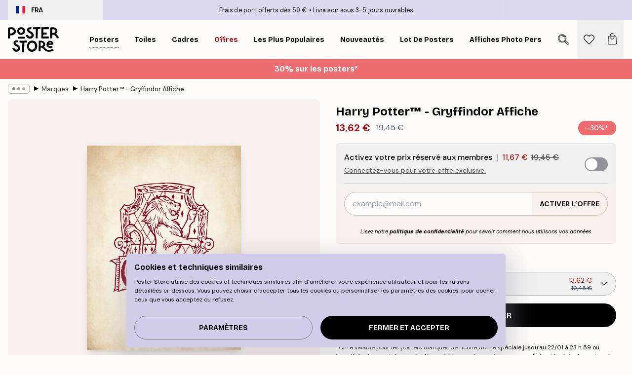

--- FILE ---
content_type: application/javascript; charset=utf-8
request_url: https://posterstore.fr/_next/static/chunks/pages/p/%5B...slug%5D-91f018691f3b68e0.js
body_size: 20916
content:
!function(){try{var e="undefined"!=typeof window?window:"undefined"!=typeof global?global:"undefined"!=typeof self?self:{},t=Error().stack;t&&(e._sentryDebugIds=e._sentryDebugIds||{},e._sentryDebugIds[t]="6cb05560-4c8b-4848-8e1f-d5b27c96622e",e._sentryDebugIdIdentifier="sentry-dbid-6cb05560-4c8b-4848-8e1f-d5b27c96622e")}catch(e){}}(),(self.webpackChunk_N_E=self.webpackChunk_N_E||[]).push([[1822,2816,7708],{6422:function(e,t,s){(window.__NEXT_P=window.__NEXT_P||[]).push(["/p/[...slug]",function(){return s(7441)}])},1181:function(e,t){"use strict";t.Z={src:"/_next/static/media/product-type-canvas.bae4a0af.jpg",height:100,width:141,blurDataURL:"[data-uri]",blurWidth:8,blurHeight:6}},9489:function(e,t){"use strict";t.Z={src:"/_next/static/media/product-type-poster.78ca675d.jpg",height:100,width:141,blurDataURL:"[data-uri]",blurWidth:8,blurHeight:6}},4342:function(e,t){"use strict";t.Z={src:"/_next/static/media/info.5280508a.svg",height:500,width:500,blurWidth:0,blurHeight:0}},6040:function(e,t){"use strict";t.Z={src:"/_next/static/media/play.64f8cf1a.svg",height:500,width:500,blurWidth:0,blurHeight:0}},3743:function(e,t,s){"use strict";s.d(t,{z:function(){return r}});var i=s(2322),l=s(5632),n=s(5847),a=s.n(n);let r=()=>{let{locale:e}=(0,l.useRouter)();if(!new URLSearchParams(window.location.search).get("lipscore_token"))return;let t=A(e);return(0,i.jsx)(i.Fragment,{children:(0,i.jsx)(a(),{id:"lipscore-init",strategy:"afterInteractive",dangerouslySetInnerHTML:{__html:'\n                window.lipscoreInit = function() {\n                    if (window.lipscore) {\n                        lipscore.init({\n                            apiKey: "'.concat("5ebb7839647d8281c0e488ba","\"\n                        });\n                    }\n                };\n                (function() {\n                    var scr = document.createElement('script'); scr.async = 1;\n                    scr.src = \"//static.lipscore.com/assets/").concat(t,"/lipscore-v1.js\";\n                    scr.onload = window.lipscoreInit;\n                    document.getElementsByTagName('head')[0].appendChild(scr);\n                    var link = document.createElement('link');\n                    link.rel = 'stylesheet';\n                    link.href = '//static.lipscore.com/assets/lipscore-v1.css';\n                    document.getElementsByTagName('head')[0].appendChild(link);\n                })();\n              ")}})})},A=e=>{var t;return e&&null!==(t=({ae:"en",at:"de",au:"en",be:"nl",ca:"en",ch:"de",cs:"cz",da:"dk",de:"de","de-be":"de","de-ch":"de",el:"en",en:"en",es:"es","es-us":"es",eu:"en",fi:"fi",fr:"fr","fr-be":"fr","fr-ca":"fr","fr-ch":"fr",hu:"en",ie:"en",it:"it","it-ch":"it",ja:"ja",ko:"en",nl:"nl","nl-be":"nl",no:"no",nz:"en",pl:"pl",pt:"br",ro:"en",sk:"sk",sv:"se",us:"en"})[e])&&void 0!==t?t:"en"}},6234:function(e,t,s){"use strict";s.d(t,{V:function(){return c}});var i=s(2322),l=s(4149),n=s(7732),a=s(9154),r=s(5898),A=s(1591),o=s(3902);let c=e=>{let{products:t,type:s="image",paddingBottom:c=132,objectFit:d="cover",sliderProps:u,relevant:m,shadow:h,styles:g}=e,x=(0,l.M)("product-image-slider");return(0,i.jsx)(a.w,{sliderProps:u,relevant:m,type:s,styles:{...null==g?void 0:g.slider},children:t.map((e,t)=>(0,i.jsx)(r.P,{className:null==g?void 0:g.slide,children:(0,i.jsx)(A.G,{className:null==g?void 0:g.productContainer,id:"".concat(x,"-").concat(t),hasTitle:!1,hasPrice:!1,setsize:-1,posinset:-1,title:e.title,url:"gallery-wall"===s?"/g/p/".concat(e.URL):e.URL.startsWith("/p/")?e.URL:"/p/".concat(e.URL),children:(0,i.jsx)("div",{className:(0,n.tw)("group relative h-0 w-full",h&&"shadow-product-fill"),style:{paddingBottom:"".concat(c,"%")||0},children:(0,i.jsx)(o.N,{src:e.images[0].URL,alt:e.images[0].alt||e.title||"",fill:!0,sizes:"100%",className:"object-center object-".concat(d," max-h-full"),"aria-hidden":"true",isCombinationImage:!0})})})},e.articleNumber))})}},3374:function(e,t,s){"use strict";s.d(t,{h:function(){return a}});var i=s(2322),l=s(8629),n=s(7732);let a=e=>{let{children:t,legend:s,innerRef:a,hideLegend:r=!1,styles:A,...o}=e;return(0,l.H)(s)&&s.length>30&&console.warn("Best practices suggest a shorter legend string length. The cap is currently set to 30 characters."),(0,i.jsxs)("fieldset",{ref:a,...o,className:null==A?void 0:A.fieldset,children:[(0,i.jsx)("legend",{className:(0,n.tw)("max-w-max",r?"visually-hidden":(null==A?void 0:A.legend)||"text-sm"),children:s}),t]})}},3985:function(e,t,s){"use strict";s.d(t,{C:function(){return u}});var i=s(2322),l=s(6577),n=s.n(l),a=s(4149),r=s(7732),A=s(2251),o=s(1534),c=s(2801),d=s(8423);function u(e){var t,s;let{checked:l,borderColor:u="black",bgColor:m="#000",innerRef:h,name:g,id:x,label:p,hint:f,errors:v,rules:b,required:w=!1,disabled:y=!1,__methods__:j={},styles:E,...B}=e,C=(0,c.P)(),{__register__:N,__watch__:I,__rules__:Q}=j,z=(0,a.M)("input-checkbox");x=x||z,!w&&Array.isArray(v)&&(null==v?void 0:v.length)&&console.warn('To display "errors" in <SCInputCheckbox />, please set "required" to true.');let D=I&&I(g),k=!!(v&&v.filter(Boolean).length||Q&&Q[g]),O=!!f;return(0,i.jsx)(o.oq,{id:x,disabled:y,inputSlot:(0,i.jsxs)("div",{className:"flex items-center max-w-full",children:[(0,i.jsxs)("div",{className:(0,r.tw)("relative flex flex-center border shrink-0 grow-0 w-5 h-5",null==E?void 0:E.checkbox),style:{borderColor:D||l?m:u,backgroundColor:D||l?m:void 0},children:[(0,i.jsx)("input",{ref:h,id:x,name:g,type:"checkbox","aria-describedby":k?"".concat(x,"-error"):O&&"".concat(x,"-hint")||void 0,checked:null!==(s=null!=D?D:l)&&void 0!==s?s:void 0,...N&&N(g,w&&{required:!y&&{value:w,message:C["input.required"]}}),...B,className:"absolute w-full h-full appearance-none cursor-pointer"}),(0,i.jsx)("div",{className:(0,r.tw)("pointer-events-none pt-[0.15rem]",D||l?"#fff"===(0,A.c)(m,"#000")&&"invert":"hidden"),children:(0,i.jsx)(n(),{src:d.Z,alt:"Check icon","aria-hidden":"true",height:12,width:12})})]}),(0,i.jsx)("label",{htmlFor:x,className:null==E?void 0:E.label,children:p})]}),infoSlot:w&&k?(0,i.jsx)(o.xe,{id:"".concat(x,"-error"),message:v||Q&&(null===(t=Q[g])||void 0===t?void 0:t.message),className:null==E?void 0:E.error}):O&&(0,i.jsx)(o.b8,{id:"".concat(x,"-hint"),message:f,className:null==E?void 0:E.hint}),styles:{container:null==E?void 0:E.container,label:"hidden",inputSlot:null==E?void 0:E.inputSlot,infoSlot:null==E?void 0:E.infoSlot}})}},5201:function(e,t,s){"use strict";s.d(t,{b:function(){return h}});var i=s(2322),l=s(6577),n=s.n(l),a=s(4149),r=s(7732),A=s(3664),o=s(7153),c=s(8423),d=s(1384),u={src:"/_next/static/media/lock.4fc4720b.svg",height:500,width:500,blurWidth:0,blurHeight:0};let m="transition-transform duration-300 relative flex-1 h-full flex flex-center",h=e=>{let{active:t,onChange:s,id:l,icons:h=!0,iconsColor:g="white",toggleColors:x,disabled:p,thumbColor:f="#fff",lockColor:v="black",onClick:b,...w}=e,{isRTL:y}=(0,o.a)(),j=(0,a.M)("toggle");l=l||j;let E={className:(0,r.tw)("relative box-content flex h-6 items-center justify-between rounded-full border-2 transition-colors",p&&"opacity-50 grayscale",w.className),style:{minWidth:"2.7rem",background:t?x[0]:x[1],borderColor:t?x[0]:x[1]}};return(0,i.jsxs)(A.f,{condition:!!(b||s),ifTrue:e=>(0,i.jsx)("button",{type:"button",role:"switch","aria-checked":t,"aria-describedby":"".concat(l,"-label"),"aria-disabled":p||void 0,onClick:e=>{null==b||b(e),null==s||s(!t)},disabled:p,...w,...E,children:e}),ifFalse:e=>(0,i.jsx)("div",{"aria-checked":t,"aria-describedby":"".concat(l,"-label"),"aria-disabled":p||void 0,...E,children:e}),children:[h&&(0,i.jsx)("div",{className:m,style:{transform:t?"scale(.6)":"scale(.0)"},children:(0,i.jsx)(n(),{src:c.Z,alt:"Check icon","aria-hidden":"true",className:(0,r.tw)("absolute h-full w-full object-contain",(0,r.tw)("white"===g&&"invert"))})}),(0,i.jsx)("div",{className:"flex-center absolute z-10 flex h-6 w-6 rounded-full transition-all duration-300",style:{left:(0,r.tw)(!y&&t&&"calc(100% - 1.5rem)",!y&&!t&&"calc(0% - 0rem)"),right:(0,r.tw)(y&&t&&"calc(100% - 1.5rem)",y&&!t&&"calc(0% - 0rem)"),background:f},children:p&&(0,i.jsx)(n(),{src:u,alt:"Toggle is locked.",height:12,width:12,className:(0,r.tw)("white"===v&&"invert")})}),(0,i.jsx)("span",{id:"".concat(l,"-label"),className:"visually-hidden",children:t?"Toggle is currently on":"Toggle is currently off"}),h&&(0,i.jsx)("div",{className:m,style:{transform:t?"scale(0)":"scale(.6)"},children:(0,i.jsx)(n(),{src:d.Z,alt:"Cross icon","aria-hidden":"true",className:(0,r.tw)("absolute h-full w-full object-contain",(0,r.tw)("white"===g&&"invert"))})})]})}},3770:function(e,t,s){"use strict";s.d(t,{E:function(){return d}});var i=s(2322),l=s(2784),n=s(7853),a=s(7732),r=s(6577),A=s.n(r),o=s(6040);let c=e=>{let{color:t="white",size:s=80,className:l,...n}=e;return(0,i.jsx)("button",{...n,className:(0,a.tw)("absolute flex flex-center bg-opacity-0 border-none z-10 m-auto w-max h-max",l),children:(0,i.jsx)("div",{className:(0,a.tw)("rounded-full bg-blur transition duration-300 ease-out relative overflow-hidden shadow-lg","white"===t?"bg-white/50 hover:bg-white/75":"bg-black/50 hover:bg-black/75"),style:{height:"".concat(s,"px"),width:"".concat(s,"px")},children:(0,i.jsx)("div",{className:(0,a.tw)("absolute flex w-full h-full flex-center","black"===t&&"invert"),style:{transform:"scale(.4)"},children:(0,i.jsx)(A(),{src:o.Z,alt:"Play",className:(0,a.tw)("object-contain","white"===t?"opacity-75":"opacity-100")})})})})},d=e=>{let{children:t,URL:s,title:r,shouldLoadImmediately:A,loading:o,autoPlay:d,allowFullscreen:u,playButtonProps:m,rootRef:h,innerRef:g,styles:x,...p}=e,f=(0,l.useRef)(null);f=g||f;let[v,b]=(0,l.useState)(A),{isIntersecting:w}=(0,n.U)(null==f?void 0:f.current,{root:null==h?void 0:h.current,rootMargin:"-1%"});return(0,l.useEffect)(()=>{!w&&(null==h?void 0:h.current)&&b(!1)},[h,w]),(0,i.jsx)("div",{ref:f,className:null==x?void 0:x.container,children:v?(0,i.jsx)("iframe",{className:(0,a.tw)("w-full h-full",null==x?void 0:x.iframe),src:s,title:r,loading:o,allow:(0,a.tw)(d&&"autoplay;",u&&"fullscreen"),...p}):(0,i.jsxs)(i.Fragment,{children:[t,(0,i.jsx)(c,{...m,onClick:e=>{var t;b(!0),null==m||null===(t=m.onClick)||void 0===t||t.call(m,e)}})]})})}},2754:function(e,t,s){"use strict";s.d(t,{e:function(){return l},u:function(){return i}});let i=(e,t)=>null==e?void 0:e.find(e=>e.optionItemIDs.every(e=>t.includes(Number(e)))),l=(e,t,s)=>{if(!e||!t)return[];let i=t[0];if(s){let e=t.find(e=>e.id===Number(s));e&&(i=e)}let l=i.optionItemIDs;return e.map(e=>{let t=e.items.find(e=>l.includes(e.id));return null==t?void 0:t.id})}},8476:function(e,t,s){"use strict";s.d(t,{k:function(){return i}});let i=e=>null==e?void 0:e.replace(/^\w/,e=>e.toUpperCase())},4367:function(e,t,s){"use strict";s.d(t,{K:function(){return i}});let i=e=>e.replace(/["]/g,"")},4275:function(e,t,s){"use strict";s.d(t,{Gm:function(){return a},L3:function(){return n},Pw:function(){return l}});var i=s(1714);let l=async e=>await (0,i.R1)("/api/product/frames/",e),n=async e=>await (0,i.R1)("/api/product/bundle-frames/",e),a=async(e,t)=>await (0,i.sg)("/api/product/watch/?locale=".concat(e),t)},9958:function(e,t,s){"use strict";s.r(t),s.d(t,{Newsletter:function(){return g}});var i=s(2322),l=s(2784),n=s(9097),a=s.n(n),r=s(7732),A=s(4752),o=s(2215),c=s(2397),d=s(2801),u=s(7153),m=s(3425),h=s(719);let g=e=>{let{title:t,description:s,hideText:n,compact:g,cancelButton:x,buttonCancelText:p,buttonSendText:f,onSubmit:v,onCancel:b}=e,{phrases:w,resourceURLs:y}=(0,m.Y)(),j=(0,d.P)(),{discountCodeBadge:E}=(0,u.a)(),{activateDiscountCampaign:B}=(0,h.J)(),[C,N]=(0,l.useState)(!1),[I,Q]=(0,l.useState)(!1),z=w["footer.newsletter-consent"],D=s||(0,i.jsxs)(i.Fragment,{children:[(0,i.jsxs)("span",{children:[w["promotion.newsletter-deal"]," "]}),(0,i.jsx)("span",{children:w["promotion.newsletter-sign-up"]})]});return(0,i.jsxs)(i.Fragment,{children:[!n&&(0,i.jsxs)(i.Fragment,{children:[(0,i.jsx)("h1",{className:"h1 text-center leading-none",children:E?j["common.login-or-register"]:t}),(0,i.jsx)("p",{id:"newsletter-label",className:(0,r.tw)("mt-8 text-center",I&&"text-confirm"),children:I?(0,A.T)(w["cart.discount-applied"],(null==E?void 0:E.discountCode)||""):(null==E?void 0:E.text)||D})]}),(0,i.jsx)("div",{className:(0,r.tw)(!g&&"mx-auto mt-8 flex max-w-md flex-col"),children:(0,i.jsx)(c.z,{"aria-labelledby":"newsletter-label","aria-describedby":"newsletter-description",muteToasts:!!E,cancelButton:x,buttonCancelText:p,buttonSendText:f,onSubmit:()=>{E&&(B(E.discountCode),Q(!0)),N(!1),v&&v()},onCancel:()=>{b&&b()},compact:g,onKeyDown:()=>N(!0),newsletterConsentText:z,source:"header",template:(null==E?void 0:E.emailTemplateSystemCode)||void 0})}),(0,i.jsx)("small",{hidden:!C,className:"mx-auto mt-3 block max-w-md text-center text-gray-600",children:z}),(0,i.jsx)("small",{id:"newsletter-description",className:(0,r.tw)("block w-full text-center italic",!g&&"mt-3"),children:(0,o.K)(w["footer.newsletter-legal"],(0,i.jsx)(a(),{href:"/".concat(y["info.privacy-policy"]),prefetch:!1,className:"font-bold hover:underline",target:"_blank",children:w["common.privacy-policy"]}))})]})}},8084:function(e,t,s){"use strict";s.d(t,{O:function(){return v}});var i=s(2322),l=s(4869),n=s(2784),a=s(9097),r=s.n(a),A=s(5632),o=s(4053),c=s(2740),d=s(7794),u=s(9142),m=s(6953),h=s(7732),g=s(7153);let x=e=>{let{items:t,count:s=2,innerRef:l,styles:a,...x}=e,{asPath:f}=(0,A.useRouter)(),{breadcrumbs:v,isRTL:b}=(0,g.a)();t=t||v;let{width:w}=(0,o.E)(),y=(0,n.useRef)(null);y=l||y;let j=(0,n.useRef)(null),E=(0,n.useRef)(null),B=(0,n.useRef)(null),C=(0,c.l)(),[N,I]=(0,n.useState)(!1),[Q,z]=(0,n.useState)(!1),[D,k]=(0,n.useState)(),[O,P]=(0,n.useState)(0),S=((null==t?void 0:t.length)||0)>s,T=(0,d.K)(()=>z(!1),null);return((0,u.m)(y),(0,n.useEffect)(()=>{if(!S||(Q&&!N&&I(!0),!y.current||!j.current||!E.current||!B.current))return;(0,m.A)({element:y.current,scrollTo:"left",duration:300,position:0});let e=j.current.getBoundingClientRect()[b?"right":"left"],t=E.current.getBoundingClientRect()[b?"right":"left"],s=B.current.offsetWidth;k(Q?void 0:j.current.getBoundingClientRect()[b?"left":"right"]-t),P(Q?s*(b?1:-1):e-t)},[S,N,Q,f,s,b,w]),t)?(0,i.jsxs)("nav",{id:"breadcrumbs",ref:y,className:(0,h.tw)("flex items-center w-full overflow-x-auto hide-scrollbar mask-x-scroll",null==a?void 0:a.container,1===t.length&&"opacity-0 pointer-events-none"),onMouseOverCapture:()=>T(null),onMouseOutCapture:()=>{S&&T(300)},onBlurCapture:()=>C&&S&&z(!1),onFocusCapture:()=>C&&S&&z(!0),onScroll:()=>{if(!S||!y.current||!B.current)return;let e=y.current.scrollLeft*(b?-1:1),t=null;B.current.style.transform="translate3d(-".concat(e/2,"px, 0px, 0px)"),e<=0&&(t=1),e>=32&&(t=0),null===t&&(t=1-1*e/32),B.current.style.filter="opacity(".concat(t,")")},"aria-label":"Breadcrumb","data-ph":"breadcrumbs",...x,children:[S&&(0,i.jsxs)("div",{ref:B,className:(0,h.tw)("sticky start-0 z-10 flex items-center transition-opacity duration-150 shrink-0",Q?"opacity-0 pointer-events-none":"opacity-100 delay-150"),children:[(0,i.jsx)("div",{role:"presentation",className:(0,h.tw)("flex flex-center",null==a?void 0:a.ellipsis),onMouseEnter:()=>{z(!0),T(null)},onClick:()=>z(!0),children:[void 0,void 0,void 0].map((e,t)=>(0,i.jsx)("div",{className:(0,h.tw)("rounded-full",null==a?void 0:a.dot),style:{height:6,width:6,opacity:"calc(0.5 - ".concat(t," * 0.1)")}},t))}),(0,i.jsx)(p,{})]}),(0,i.jsx)("ol",{ref:j,className:(0,h.tw)("flex flex-nowrap",null==a?void 0:a.list,N&&"transition-transform duration-300"),style:{transform:S?"translate3d(".concat(O,"px, 0px, 0px)"):void 0,width:D},children:null==t?void 0:t.map((e,l)=>{let n=l===t.length-1,A=l===t.length-s,o=l>=t.length-s;return(0,i.jsxs)("li",{ref:S&&A?E:void 0,className:(0,h.tw)("flex flex-nowrap mx-1 transition-opacity group duration-300","ltr:first:-ml-3 rtl:first:-mr-3",o||Q?"opacity-100":"opacity-0 pointer-events-none"),children:[(0,i.jsx)(r(),{href:"/".concat(e.URL),passHref:!0,prefetch:!1,className:(0,h.tw)("flex items-center me-2 group-last:me-0 whitespace-nowrap hover:underline truncate",n&&"font-medium pe-3",null==a?void 0:a.item),"aria-current":n?"page":void 0,tabIndex:1===t.length?-1:0,onClick:e=>{var t,s;(null===(s=j.current)||void 0===s?void 0:null===(t=s.getAnimations)||void 0===t?void 0:t.call(s).length)&&e.preventDefault()},style:{maxWidth:"15rem"},children:e.title}),!n&&(0,i.jsx)(p,{})]},l)})})]}):null},p=()=>(0,i.jsx)("div",{role:"separator","aria-orientation":"vertical",className:"relative font-bold -top-px text-md start-px rtl-mirror",children:"▸"}),f={container:"px-4 py-2",ellipsis:"h-5 px-2 rounded-md me-2 border border-brand-500",dot:"bg-black me-1 last:me-0",list:"ps-1 ms-2",item:"text-black/80 text-xs button-tertiary-active duration-300 transition-colors"},v=e=>{let{styles:t,...s}=e,n=(0,l.T)(f,t);return(0,i.jsx)(x,{styles:n,...s})}},8490:function(e,t,s){"use strict";s.d(t,{p:function(){return r}});var i=s(2322),l=s(4869),n=s(3374);let a={fieldset:"mt-4 flex flex-col pt-2 pb-4 px-4 border border-brand-500",legend:"px-2 -mx-2 text-sm"},r=e=>{let{styles:t,...s}=e,r=(0,l.T)(a,t);return(0,i.jsx)(n.h,{styles:r,...s})}},2383:function(e,t,s){"use strict";s.d(t,{o2:function(){return A}});var i=s(2322),l=s(4869),n=s(3985);let a={checkbox:"rounded-sm",label:"ps-3 text-sm",error:"text-urgent text-sm ms-8 not-italic",hint:"ms-8 text-sm text-brand-900",infoSlot:"min-h-[1.5rem] justify-start italic"},r={bgColor:"#308887",borderColor:"black"},A=e=>{let{styles:t,...s}=e,A=(0,l.T)(a,t);return(0,i.jsx)(n.C,{...r,styles:A,...s})}},5756:function(e,t,s){"use strict";s.d(t,{H:function(){return h}});var i=s(2322),l=s(2604),n=s(598),a=s(4869),r=s(2784),A=s(4149),o=s(7732);let c=e=>{let{name:t,label:s,active:l,onChange:n,controls:a,id:c,showSeparators:d=!0,separator:u="|",styles:m}=e,h=(0,A.M)("switcher");c=c||h;let g=(0,r.useRef)(null),x=(e,t)=>{var s;let i=null===(s=g.current)||void 0===s?void 0:s.querySelectorAll("#".concat(c," button"));if(i)switch(e.key){case"ArrowLeft":i[t-1<0?i.length-1:t-1].focus();break;case"ArrowRight":i[t+1>=i.length?0:t+1].focus()}};return(0,i.jsx)("div",{ref:g,role:"radiogroup",className:null==m?void 0:m.container,"aria-label":s,children:a.map((e,s)=>{let A=l===s||l===e;return(0,i.jsxs)(r.Fragment,{children:[(0,i.jsx)("button",{type:"button",className:(0,o.tw)(null==m?void 0:m.button,A&&(null==m?void 0:m.active)),name:t,role:"radio","aria-checked":A,value:e,onClick:()=>n(s,e),onKeyUp:e=>x(e,s),children:e}),d&&s<a.length-1&&(0,i.jsx)("span",{role:"separator","aria-orientation":"vertical",className:null==m?void 0:m.separator,children:" ".concat(u," ")})]},s)})})},d={button:"duration-300 transition-colors button-tertiary-active",active:"font-bold",separator:"mx-0.5"},u=e=>{let{styles:t,...s}=e,l=(0,a.T)(d,t);return(0,i.jsx)(c,{styles:l,...s})};var m=s(3425);let h=e=>{let{systemCode:t,styles:s,onOpenChange:a}=e,{phrases:r}=(0,m.Y)(),{measurementSystem:A,setMeasurementSystem:o,supportInches:c}=(0,l._c)();return(0,i.jsx)(i.Fragment,{children:["poster","frame","passepartout","posterHanger","bundle","personalPoster","personalPhoto","galleryWall","selectionPoster","canvas","any"].includes(t)&&c&&(0,i.jsx)(u,{name:"measurement-system",label:r["page-product.measurement-system"],controls:["Cm","In"],active:A,onChange:(e,t)=>{a&&a(!0),localStorage.setItem(n.Y.measurementSystem,t),o(t)},styles:s})})}},2816:function(e,t,s){"use strict";s.r(t),s.d(t,{ProductAccessory:function(){return h}});var i=s(2322),l=s(5237),n=s.n(l),a=s(6577),r=s.n(a),A=s(2383),o=s(1758),c=s(7732),d=s(9251),u=s(4342);let m=n()(()=>s.e(3451).then(s.bind(s,3451)).then(e=>e.Tooltip),{loadableGenerated:{webpack:()=>[3451]}}),h=e=>{let{id:t,product:s,checked:l,onChange:n,tooltipText:a,icon:h,iconSize:g=15}=e,x=(0,o.a)(375);return(0,i.jsx)(A.o2,{checked:l,name:s.title,onChange:n,styles:{infoSlot:"hidden",container:"mb-4 last:mb-0"},label:(0,i.jsxs)("div",{className:"flex items-center",children:[h&&(0,i.jsx)("div",{className:"flex-center me-3 flex",children:(0,i.jsx)(r(),{src:h,width:g,height:g,alt:"Input checkbox icon","aria-hidden":"true"})}),(0,i.jsx)("span",{className:"me-2 cursor-pointer font-body",children:s.title}),"(+",(0,i.jsx)(d.z,{id:void 0,price:s.price,campaignPrice:s.campaignPrice,categoryIDs:"accessory-framing-service"===t?[279]:s.categoryIDs,showOnlyPrice:!0,styles:{container:"text-sm"}}),")",a&&(0,i.jsx)(m,{text:a,position:"top",translate:(0,c.tw)(!x&&"-25%"),click:!0,hover:!0,children:(0,i.jsx)(r(),{src:u.Z,alt:"Info icon",height:15,width:15,"aria-hidden":"true",className:"ms-2"})})]})},s.combinationID)}},9377:function(e,t,s){"use strict";s.d(t,{p:function(){return c}});var i=s(2322),l=s(5632),n=s(2703),a=s(4752),r=s(3237),A=s(7153),o=s(3425);let c=e=>{let{isGiftCard:t,isCanvas:s}=e,{phrases:c}=(0,o.Y)(),{freeShippingLimit:d,formatCurrency:u}=(0,A.a)(),{locale:m}=(0,l.useRouter)(),h=(0,r.hE)(m),g=(0,n.D)(h,r.Pq);return(0,i.jsxs)("div",{className:"flex flex-col flex-1 col-span-8 text-xs text-center flex-center",children:[(0,i.jsxs)("span",{className:"text-xs font-bold text-center text-confirm",children:[t&&c["page-product.instant-delivery"],s&&(0,i.jsx)(i.Fragment,{children:(0,a.T)(c["common.delivery-time"],(null==g?void 0:g.deliveryTimeCanvas)||"")}),!t&&!s&&(0,i.jsx)(i.Fragment,{children:(0,a.T)(c["common.delivery-time"],(null==g?void 0:g.deliveryTime)||"")})]}),!t&&(0,a.T)(c["taglines.free-shipping-desc"],u(d))]})}},7441:function(e,t,s){"use strict";s.r(t),s.d(t,{__N_SSG:function(){return eW},default:function(){return eV}});var i=s(2322),l=s(3715),n=s(2784),a=s(5237),r=s.n(a),A=s(7729),o=s.n(A),c=s(9097),d=s.n(c),u=s(5632),m=s(9857),h=s(2627),g=s(2604),x=s(1758),p=s(2754),f=s(2992),v=s(8964),b=s(7853),w=s(207),y=s(7813),j=s(5516),E=s(241),B=s(1805),C=s(598);let N=e=>{let t=B.Z.get(C.u.recentlyViewedProductIds),s=t?t.split(",").map(Number):[];s.unshift(e),s=Array.from(new Set(s)).slice(0,12),B.Z.set(C.u.recentlyViewedProductIds,s.join(","),{expires:30})};var I=s(4367),Q=s(9696),z=s(7732),D=s(3743),k=s(9251),O=s(523),P=s(7153),S=s(719);let T=e=>{let{price:t,campaignPrice:s,categoryIDs:l,id:a,styles:r,...A}=e,{formatCurrency:o,getHighestDiscountsPast30DaysExclCurrent:c}=(0,P.a)(),{discountCampaign:d}=(0,S.J)(),u=(null==l?void 0:l.reduce((e,t)=>Math.max(e,c[t]||0),0))||null,m=(0,n.useMemo)(()=>(0,E.n)(t,s,l,d),[s,l,d,t]),h=null===u?null:Math.round((t-t*u/100)*100)/100;return(0,i.jsx)("span",{...A,id:(0,z.tw)(a&&"".concat(a,"-price")),className:(null==r?void 0:r.container)||"whitespace-nowrap text-xs font-medium",children:null!==m&&m<t&&(0,i.jsxs)(i.Fragment,{children:[null!==h&&(0,i.jsxs)("div",{className:(0,z.tw)((null==r?void 0:r.original)||"ms-1 text-gray-600"),children:[(0,i.jsx)("span",{children:"L\xe4gsta pris 30 dagar: "}),(()=>{let e=Math.round((m-h)/h*100);return(0,i.jsxs)(i.Fragment,{children:[(0,i.jsx)("span",{children:o(h)}),(0,i.jsx)("span",{className:(0,z.tw)(h&&m<h&&"text-urgent"),children:m===h?"":" (".concat(e>0?"+":"-").concat(Math.abs(e),"%)")})]})})()]}),(0,i.jsxs)("div",{className:(0,z.tw)((null==r?void 0:r.original)||"ms-1 text-gray-600"),children:[(0,i.jsx)("span",{children:"Ursprungligen: "}),(()=>{let e=Math.round((m-t)/t*100);return(0,i.jsxs)(i.Fragment,{children:[(0,i.jsx)("span",{children:o(t)}),(0,i.jsx)("span",{className:"text-urgent",children:" (-".concat(Math.abs(e),"%)")})]})})()]})]})})};var R=s(6577),M=s.n(R),F=s(4149),_=s(5201),L=s(9620),U=s(4752),H=s(2801);let K=e=>{let{price:t,categoryIDs:s,styles:l}=e,a=(0,F.M)("price-history"),r=(0,H.P)(),{formatCurrency:A,highestDiscountsPast30Days:o,getHighestDiscountsPast30DaysExclCurrent:c}=(0,P.a)(),{locale:d}=(0,u.useRouter)(),[m,h]=(0,n.useState)(!1);if(["ja","kr","ca","us","au","nz","ae"].includes(d||"")||!s||0===s.length)return null;let g="sv"===d,x=g?c:o,p=null;if(null==s||s.forEach(e=>{if(!x[e])return;let t=x[e];(!p||t>p)&&(p=t)}),!g&&!(0,L.h)(p))return null;let f=g&&(0,L.h)(p),v=p?Math.round((t-t*p/100)*100)/100:t;return(0,i.jsxs)("div",{className:null==l?void 0:l.container,children:[(0,i.jsx)("button",{className:null==l?void 0:l.button,"aria-controls":a,hidden:m,onClick:()=>h(!0),children:r["price-history.button"]}),(0,i.jsx)("small",{id:a,className:null==l?void 0:l.history,hidden:!m,children:f?"L\xe4gsta f\xf6rs\xe4ljningspris f\xf6r denna produkt de senaste 30 dagarna innan kampanjen startade var "+A(v):(0,U.T)(r["price-history.text"],A(v))})]})};var G=s(8423);let Y=e=>{let{discountCodeCampaign:t,categoryIDs:s,price:l,newsletterModalJSX:a,className:r}=e,A=(0,F.M)("code-activation"),{locale:o}=(0,u.useRouter)(),c="sv"===o,d=(0,H.P)(),{trackPosthogEvent:m}=(0,v.GB)(),{formatCurrency:h}=(0,P.a)(),{activateDiscountCampaign:g,discountCampaign:x,disableDiscountCampaign:p,isLoading:f}=(0,S.J)(),[b,w]=(0,n.useState)(!!x),[y,j]=(0,n.useState)(!1),[E,N]=(0,n.useState)(!1),[I,Q]=(0,n.useState)(!1),D=(0,n.useMemo)(()=>{if(!(null==t?void 0:t.discounts)||!s)return!1;for(let{categoryIDs:e,value:i}of t.discounts)if(e.some(e=>s.includes(e)))return i;return!1},[t,s]);(0,n.useEffect)(()=>{Q(!0),j(!!localStorage.getItem(C.Y.signedUpToNewsletter)),N(!!B.Z.get("_ruleNewsletterEntry")),w(!!x)},[x,a]);let k=l&&D&&Math.round((l-l*D/100)*100)/100,O=y||E;if(t&&(!x||x.discountCode===t.discountCode))return(0,i.jsxs)("div",{className:(0,z.tw)("bg-brand-ivory-300 border-brand-ivory-500/50 border",r),children:[(0,i.jsx)("button",{disabled:f,className:"relative w-full text-left",onClick:()=>{x?(p(),w(!1)):(g(t.discountCode),w(!0)),m("onPageProductDiscountCodeBannerClicked")},children:(0,i.jsxs)("div",{className:"flex items-center justify-between p-3 sm:p-4",children:[(0,i.jsxs)("div",{children:[(0,i.jsxs)("h3",{id:A,className:"text-md mb-1 flex flex-1 flex-col font-medium sm:flex-row",children:[x?d["dcc-activation.member-price-active"]:d["dcc-activation.activate-member-price"],l&&k&&(0,i.jsxs)("span",{className:(0,z.tw)("text-md sm:ms-2"),children:[(0,i.jsx)("span",{className:"text-brand-700 me-2 hidden sm:inline-block",children:"|"}),(0,i.jsx)("ins",{className:"text-urgent",children:"".concat(h(k))}),(0,i.jsx)("del",{className:"text-brand-900 ms-1.5",children:h(l)})]})]}),(0,i.jsx)("p",{className:(0,z.tw)("text-brand-900 flex flex-1 items-center text-start",!O&&"underline",!I&&"opacity-0"),children:O?(0,i.jsxs)(i.Fragment,{children:[d["dcc-activation.qualified-for-offer"]," ",(0,i.jsx)(M(),{className:"mb-0.5 ms-2 opacity-60",src:G.Z,alt:"Check icon",height:15,width:15,"aria-hidden":"true"})]}):d["dcc-activation.not-qualified-for-offer"]})]}),(0,i.jsx)("div",{className:"ms-4 mt-0.5 shrink-0",children:(0,i.jsx)("div",{className:"relative w-auto",children:I&&(0,i.jsx)(_.b,{active:!!(b||x),icons:!1,toggleColors:["#10881C","#929298"],className:(0,z.tw)(f&&"opacity-10 transition-opacity duration-200")})})})]})}),(c||I&&!O)&&(0,i.jsxs)("div",{className:"border-brand-ivory-700 mx-3 border-t pb-4 pt-4 sm:mx-4",children:[c&&l&&s&&(0,i.jsx)(K,{price:l,categoryIDs:s,styles:{container:(0,z.tw)("-mt-2",I&&!O&&"mb-2"),button:"font-body text-xs underline hover:text-black"}}),I&&!O&&a]})]})};var J=s(3262),W=s(6234),V=s(8084),Z=s(4053),q=s(3902),X=s(6864),$=s(5217),ee=s(5898),et=s(8888),es=s(3770),ei=s(6040),el={src:"/_next/static/media/video-thumbnail-canvas-3d.e6fee012.jpg",height:750,width:536,blurDataURL:"[data-uri]",blurWidth:6,blurHeight:8},en={src:"/_next/static/media/video-thumbnail-colored-frame.b4e94d47.jpg",height:750,width:600,blurDataURL:"[data-uri]",blurWidth:6,blurHeight:8},ea={src:"/_next/static/media/video-thumbnail-framed-canvas.10502524.jpg",height:750,width:536,blurDataURL:"[data-uri]",blurWidth:6,blurHeight:8},er={src:"/_next/static/media/video-thumbnail-hooks.7cc450af.jpg",height:1937,width:1550,blurDataURL:"[data-uri]",blurWidth:6,blurHeight:8},eA={src:"/_next/static/media/video-thumbnail-poster.7a42f419.jpg",height:750,width:600,blurDataURL:"[data-uri]",blurWidth:6,blurHeight:8};let eo="".concat("flex relative flex-center w-full h-full mx-1 overflow-hidden"," ").concat("lg:max-h-screen lg:min-h-[545px!important] xl:min-h-[600px!important]"," ").concat("max-w-[320px] md:max-w-[438px] lg:max-w-[981px] min-w-[160px] lg:min-w-[390px] xl:min-w-[438px]"),ec=e=>{var t;let{images:s,videos:l,isCombinationImage:a=!1,systemCode:r}=e,A=(0,F.M)("product-photoswipe-thumbnail-slider"),o="poster"===r||"personalPoster"===r,c="frame"===r,d="giftcard"===r,u="passepartout"===r,m=(0,n.useMemo)(()=>o||c||d||u,[c,d,o,u]),{height:h}=(0,Z.E)(),g=(0,x.a)("lg"),p=(0,n.useRef)(null),v=(0,n.useRef)(null),w=(0,n.useRef)(null),y=(0,n.useRef)(null),{isIntersecting:j}=(0,b.U)(w.current),{isIntersecting:E}=(0,b.U)(y.current),B=(0,n.useRef)(null),[C,N]=(0,n.useState)(0),[I,Q]=(0,n.useState)(!1),[D,k]=(0,n.useState)(s[0].URL),[O,P]=(0,n.useState)(!1),[S,T]=(0,n.useState)(0),R=(0,n.useCallback)(e=>{var t;return null===(t=B.current)||void 0===t?void 0:t.jumpTo(e)},[]),_=e=>{let t=p.current,s=null==t?void 0:t.querySelectorAll("button")[e];if(!t||!s)return;let i=t.getBoundingClientRect(),l=s.getBoundingClientRect(),n=l.top-i.top,a=l.bottom-i.bottom,r=t.scrollTop;n<0&&t.scrollTo({top:r+n,behavior:"smooth"}),a>0&&t.scrollTo({top:r+a,behavior:"smooth"})};(0,n.useEffect)(()=>{if(D!==s[0].URL){var e;null===(e=B.current)||void 0===e||e.jumpToInstant(0),k(s[0].URL),P(!0)}},[D,s]);let L=(0,n.useMemo)(()=>{let e=new Set(s.map(e=>e.systemCode)),t=e.has("variant_display_image"),i=e.has("variant_main_image"),l=s.every(e=>"placeholder"===e.systemCode);return s.filter((e,s)=>{let{systemCode:n}=e;return l?0===s:("main_image"!==n||!i)&&("display_image"!==n||!t)&&"placeholder"!==n}).map(e=>{let{systemCode:l}=e,n={...e};return"variant_display_image"!==l||t?"variant_main_image"!==l||i||(n=s.find(e=>"main_image"===e.systemCode)||n):n=s.find(e=>"display_image"===e.systemCode)||n,n})},[s]);(0,n.useEffect)(()=>{v.current&&v.current.clientHeight!==S&&T(v.current.clientHeight)},[null===(t=v.current)||void 0===t?void 0:t.clientHeight,h,S]);let[U,H]=(0,n.useState)(0);return(0,n.useEffect)(()=>{var e,t;let s=g?45:85;H((null!==(t=null===(e=(0,f.kx)())||void 0===e?void 0:e.offsetHeight)&&void 0!==t?t:0)+s)},[g]),(0,i.jsxs)(i.Fragment,{children:[(0,i.jsxs)("div",{ref:p,className:(0,z.tw)("hide-scrollbar me-4 ms-4 w-14 flex-col overflow-y-auto pe-1 transition-opacity duration-300 ease-in-out xs:w-16 sm:w-20 md:w-32 lg:ms-0 lg:w-20 xl:w-40 2xl:me-6 2xl:w-48",L.length<=1?"hidden":"flex",!(null==v?void 0:v.current)&&"opacity-0",!j&&!E&&"mask-y-scroll",!j&&E&&"mask-t-scroll",!E&&j&&"mask-b-scroll"),style:{maxHeight:S},children:[(0,i.jsx)("div",{ref:w,className:"h-px"}),L.map((e,t)=>(0,i.jsxs)("button",{className:"relative mb-4 h-0 w-full bg-white last:mb-0",disabled:t===C,"aria-label":"Show image ".concat(t+1),"aria-controls":"".concat(A,"-container"),"aria-owns":"".concat(A,"-slide-").concat(t),"aria-current":t===C,onClick:()=>{var e;null===(e=B.current)||void 0===e||e.jumpTo(t),_(t)},style:{paddingBottom:"".concat(e.height/e.width*100,"%")},children:[(0,i.jsx)(q.N,{src:e.URL,alt:e.alt||"Product image: ".concat(t+1),fill:!0,className:(0,z.tw)(0===t&&O&&"opacity-0"),isCombinationImage:a}),(0,i.jsx)("div",{className:(0,z.tw)("absolute left-0 top-0 h-full w-full bg-black transition-opacity duration-150",C!==t||I?"opacity-0":"opacity-25")}),O&&0===t&&(0,i.jsx)("div",{className:"absolute h-full w-full animate-pulse bg-brand-300"})]},"image_".concat(t))),l&&l.map((e,t)=>{let s=t+L.length,l=eA;switch(e.thumbnail){case"framedCanvas":l=ea;break;case"canvas3D":l=el;break;case"hook":l=er;break;case"coloredFrame":l=en}return(0,i.jsxs)("button",{className:"relative mb-4 h-0 w-full border last:mb-0",disabled:s===C,"aria-label":"Show video ".concat(t+1),"aria-controls":"".concat(A,"-container"),"aria-owns":"".concat(A,"-video-slide-").concat(t),"aria-current":s===C,onClick:()=>{var e;null===(e=B.current)||void 0===e||e.jumpTo(s),_(s)},style:{paddingBottom:"".concat(l.height/l.width*100,"%")},children:[(0,i.jsx)(M(),{src:l,alt:"Video thumbnail",className:"absolute h-full w-full object-cover"}),(0,i.jsx)("div",{className:"bg-blur absolute overflow-hidden rounded-full bg-white/50 shadow-lg transition duration-300 ease-out",style:{height:"40px",width:"40px",top:"50%",left:"50%",transform:"translate(-50%, -50%)"},children:(0,i.jsx)("div",{className:"flex-center absolute flex h-full w-full",style:{transform:"scale(.4)"},children:(0,i.jsx)(M(),{src:ei.Z,alt:"Play",className:"opacity-75",style:{objectFit:"contain"}})})}),(0,i.jsx)("div",{className:(0,z.tw)("absolute left-0 top-0 h-full w-full bg-black transition-opacity duration-150",C!==s||I?"opacity-0":"opacity-25")})]},"video_".concat(t))}),[],(0,i.jsx)("div",{ref:y,className:"h-px"})]}),(0,i.jsx)(X.n,{id:"".concat(A,"-container"),className:(0,z.tw)("w-full flex-1 overflow-hidden",L.length<=1&&"ms-4 lg:ms-0"),onChange:R,children:(0,i.jsxs)($.C,{ref:B,innerRef:v,title:"Product images",hideTitle:!0,relevant:!0,itemCount:1,showArrows:!1,optimizeAnimations:!0,onChange:e=>{N(e),I||_(e)},onAnimate:e=>Q(e),children:[L.flatMap((e,t)=>{let s="main_image"===e.systemCode,l="variant_main_image"===e.systemCode,n="frame_backside"===e.systemCode,r=e.systemCode&&e.systemCode.includes("package_main_image_"),o=m&&(s||l||n)||r;return(0,i.jsx)(ee.P,{className:(0,z.tw)(o&&"rounded-xl bg-brand-ivory-300"),children:(0,i.jsx)(et.p,{id:"".concat(A,"-slide-").concat(t),src:e.URL,height:e.height,width:e.width,className:(0,z.tw)(eo,o&&"px-[10%] py-[15%]"),style:{width:"calc(".concat(e.width/e.height*100,"vh - ").concat(U,"px)")},isCombinationImage:a,children:(0,i.jsxs)("div",{className:"relative h-0 w-full",style:{paddingBottom:"".concat(e.height/e.width*100,"%")},children:[(0,i.jsx)("div",{className:(0,z.tw)("absolute h-full w-full overflow-hidden bg-white object-contain",!c&&o&&"shadow-md md:shadow-lg",!o&&"rounded-xl"),children:(0,i.jsx)(q.N,{src:e.URL,onLoad:()=>0===t&&P(!1),alt:e.alt||"Product image: ".concat(t+1),fill:!0,sizes:"100%",className:(0,z.tw)("z-10",0===t&&O&&"opacity-0"),placeholder:0===t?"empty":"blur",priority:0===t,isCombinationImage:a})}),O&&0===t&&(0,i.jsx)("div",{className:"absolute h-full w-full animate-pulse bg-brand-300"})]})})},"image_".concat(t))}),l&&l.map((e,t)=>{let s=eA;switch(e.thumbnail){case"framedCanvas":s=ea;break;case"canvas3D":s=el;break;case"hook":s=er;break;case"coloredFrame":s=en}return(0,i.jsx)(ee.P,{children:(0,i.jsx)(es.E,{title:e.title,URL:e.URL,height:720,width:1280,allowFullscreen:!0,autoPlay:!0,rootRef:v,styles:{container:eo},children:(0,i.jsx)("div",{className:"relative h-full w-full",children:(0,i.jsx)(M(),{src:s,alt:"Video thumbnail",fill:!0,className:"absolute object-contain"})})})},"video_".concat(t))})]})})]})};var ed=s(9958),eu=s(6171),em=s(9489),eh=s(1181);let eg=e=>{let{variants:t,productTitle:s,selectedVariant:l,setCartIsLoading:a}=e,r=(0,H.P)(),A=(0,u.useRouter)(),[o,c]=(0,n.useState)(!1),[d,m]=(0,n.useState)(t.find(e=>e.systemCode===l)),h=t.length<=1,g=()=>{let e=document.getElementById("__next"),t=Math.abs(parseInt((null==e?void 0:e.style.top)||"0"))||window.scrollY;sessionStorage.setItem("type-switch-scroll-position",String(t))};return((0,n.useEffect)(()=>{sessionStorage.getItem("type-switch-scroll-position")&&(scrollTo({top:Number(sessionStorage.getItem("type-switch-scroll-position"))}),sessionStorage.removeItem("type-switch-scroll-position"))},[]),!d||h)?null:(0,i.jsx)("div",{className:"flex mt-2 mb-2 text-center sm:mb-3","aria-label":"Select a type ".concat(s&&"for ".concat(s)),children:t.map(e=>{let s={poster:em.Z,canvas:eh.Z}[e.systemCode]||void 0,l={poster:r["product-card.poster-type"],canvas:r["product-card.canvas-type"]}[e.systemCode]||e.systemCode;return(0,i.jsx)("button",{"aria-label":"Select ".concat(l),onClick:()=>{A.replace(e.url.startsWith("/")?e.url:"/".concat(e.url)),g(),null==a||a(!0),c(!0),m(e),setTimeout(()=>{null==a||a(!1),c(!1),sessionStorage.getItem("type-switch-scroll-position")&&sessionStorage.removeItem("type-switch-scroll-position")},5e3)},className:(0,z.tw)("relative flex items-center border min-w-[128px] min-h-[2.75px] p-1.5 capitalize text-sm rounded-3xl",o&&"pointer-events-none",d.url===e.url?"border-black font-semibold pointer-events-none":"border-brand-500",t[t.length-1]===e?"me-0":"me-4"),children:o&&d.url===e.url?(0,i.jsx)("div",{className:"relative w-full h-full",children:(0,i.jsx)(eu.z,{color:"black",bgColor:"transparent",size:15})}):(0,i.jsxs)(i.Fragment,{children:[s&&(0,i.jsx)("div",{className:" left-1.5 min-w-[28px] max-w-[28px] h-7 bg-brand-300 rounded-full overflow-hidden",children:(0,i.jsx)(M(),{src:s,alt:"".concat(l," thumbnail"),className:"object-cover w-full h-full "})}),(0,i.jsx)("div",{className:"flex w-full flex-center",children:(0,i.jsx)("span",{className:"mx-4",children:l})})]})},e.id)})})};var ex=s(8476),ep=s(5756),ef=s(3659),ev=s(7272),eb=s(8490),ew=s(2816),ey=s(3425);let ej={container:"flex flex-center mb-8 overflow-hidden w-max mx-auto",button:"w-20 flex-1 py-1 border border-brand-500 first:rounded-s-md last:rounded-e-md duration-300 button-primary-active",active:"bg-brand-ivory-300 font-bold border-brand-500",separator:"hidden"},eE={container:"text-sm flex flex-col",price:"text-md",original:"text-gray-600 ms-1 text-tiny text-end",sale:"-mb-1 text-urgent text-end"},eB=e=>{var t,s;let{page:l,onChange:a,changeQuantity:r,selectedAccessories:A,selectedOptionIds:o,setSelectedAccessories:c,setCartIsLoading:d}=e,m=(0,H.P)(),{phrases:h}=(0,ey.Y)(),{getSize:x,measurementSystem:f}=(0,g._c)(),v=(0,u.useRouter)(),[b,w]=(0,n.useState)(1),y="giftcard"===l.systemCode,j=null===(t=l.sizes)||void 0===t?void 0:t.find(e=>e.isSelected),[E,B]=(0,n.useState)(!1),C=e=>{B(e)},[N,I]=(0,n.useState)(!1);(0,n.useEffect)(()=>{var e;null===(e=l.sizes)||void 0===e||e.sort((e,t)=>e.price-t.price)},[l.sizes]),(0,n.useEffect)(()=>{var e;null===(e=l.associatedProducts)||void 0===e||e.map(e=>{e.stock&&I(!0)})},[l.associatedProducts]);let Q="sv"===v.locale;return(0,i.jsx)(i.Fragment,{children:(0,i.jsxs)("div",{className:"relative flex flex-col",children:[(0,i.jsx)(ep.H,{styles:{container:"sm:block hidden absolute top-0 end-0 z-10"},systemCode:l.systemCode,onOpenChange:C}),(0,i.jsxs)("div",{className:"flex",children:[null===(s=l.options)||void 0===s?void 0:s.map((e,t)=>(0,i.jsx)(ef.Ph,{label:(0,ex.k)(e.title.toLowerCase())||(0,i.jsx)("span",{children:"\xa0"}),isOpen:E,description:"",selected:o[t],onChange:e=>{B(!1),a(Number(e),t)},styles:{container:"mb-4"},modalProps:{children:(0,i.jsx)(ep.H,{styles:ej,systemCode:l.systemCode,onOpenChange:C})},children:e.items.map(e=>{let t=(0,p.u)(l.combinations,[e.id]);return t?(0,i.jsxs)(ev.Wx,{value:e.id,onOpenChange:()=>B(!1),children:[(0,i.jsxs)("div",{className:"flex flex-col",children:[(0,i.jsx)("span",{className:(0,z.tw)(!t.stock&&"-mb-1 text-sm"),children:x(e.size,e.title,f)}),!t.stock&&(0,i.jsx)("span",{className:"text-start text-xs leading-tight text-brand-900",children:m["common.out-of-stock"]})]}),!y&&(0,i.jsx)(k.z,{id:void 0,showOnlyLowest:Q,price:t.price,campaignPrice:t.campaignPrice,categoryIDs:l.categoryIDs,showOnlyPrice:!0,styles:{container:"text-sm flex flex-col",price:"text-md",original:"text-gray-600 ms-1 text-tiny text-end",sale:(0,z.tw)("text-end text-urgent",Q?"text-md":"-mb-1")}})]},e.id):null})},e.id)),y&&(0,i.jsx)(ef.Ph,{label:h["common.quantity"],description:"",selected:b,isOpen:E,onChange:e=>{r(Number(e)),w(Number(e))},styles:{container:"ms-2 w-36"},children:[...Array(20)].map((e,t)=>(0,i.jsx)(ev.Wx,{value:t+1,children:t+1},t))})]}),l.sizes&&j&&(0,i.jsx)(ef.Ph,{selected:null==j?void 0:j.URL,isOpen:E,onChange:e=>{v.replace(e),d(!0),setTimeout(()=>d(!1),5e3)},label:m["product-card.select-size"],description:"",styles:{container:"mb-4"},modalProps:{children:(0,i.jsx)(ep.H,{styles:ej,systemCode:l.systemCode,onOpenChange:C})},children:l.sizes.map(e=>(0,i.jsxs)(ev.Wx,{value:e.URL,onOpenChange:C,children:[x(e.size,e.sizeTitle,f),(0,i.jsx)(k.z,{id:void 0,price:e.price,campaignPrice:e.campaignPrice,categoryIDs:l.categoryIDs,showOnlyPrice:!0,styles:eE})]},e.combinationID))}),l.associatedProducts&&N&&(0,i.jsx)(eb.p,{legend:h["common.add-accessories"],styles:{fieldset:"mb-4 flex flex-col pt-2 pb-4 px-4 border border-brand-500 rounded-md",legend:"px-2 -mx-2 text-sm"},children:null==l?void 0:l.associatedProducts.map(e=>{var t;return(null===(t=e.articleNumber.toLowerCase())||void 0===t?void 0:t.includes("hook"))&&e.stock?(0,i.jsx)(ew.ProductAccessory,{product:e,tooltipText:h["page-product.hook-desc"],checked:Array.from(A.values()).some(t=>t.combinationID===e.combinationID),onChange:t=>{t.target.checked?c(new Map(A.set(e.combinationID,e))):c(new Map(Array.from(A).filter(t=>{let[s]=t;return s!==e.combinationID})))}},e.combinationID):null})})]})})};var eC=s(9429);let eN=e=>{let{page:t,selectedCombination:s,selectedAccessories:l,addToCart:a,frameSelectIsLoading:r,isLoading:A,styles:o}=e,{phrases:c}=(0,ey.Y)(),d=(0,H.P)(),[u,m]=(0,n.useState)(!1),[h,g]=(0,n.useState)(!1);return(0,n.useEffect)(()=>g(!1),[s]),(0,i.jsxs)("div",{className:(0,z.tw)("sticky bottom-0 left-0 z-10 h-xs:static lg:static lg:z-auto px-0 lg:w-full lg:mx-0",null==o?void 0:o.container),children:[s&&s.stock>0?(0,i.jsx)("button",{onClick:a,className:"relative mb-4 button button-primary",disabled:A||r,"data-ph":"pdp-add-to-cart",children:A||r?(0,i.jsxs)(i.Fragment,{children:[(0,i.jsx)("span",{children:"\xa0"}),(0,i.jsx)(eu.z,{bgColor:"white",color:"black",size:20})]}):(0,i.jsxs)(i.Fragment,{children:[l.size?d["common.add-all-to"]:d["common.add-to"]," "]})}):(0,i.jsx)("button",{onClick:()=>{m(!0),(0,j.K)(t.id,"reserve")},className:"mb-4 button button-primary",disabled:h,"data-ph":"pdp-watch-product",children:h?c["page-product.watching-product"]:c["out-of-stock.title"]}),(0,i.jsx)(eC.aw,{title:t.title,selectedCombination:s,image:t.images[0],isOpen:u,onClose:()=>m(!1),onSubmit:()=>g(!0)})]})};var eI=s(7521);let eQ=e=>{let{page:t,styles:s}=e,{discountCampaign:l}=(0,S.J)(),n=t.combinations.reduce((e,t)=>e.price<t.price?e:t);return(0,i.jsx)(eI.yc,{product:{id:t.id,title:t.title,shortTitle:"",optionsTitle:"",collectionTitle:t.collectionTitle,systemCode:t.systemCode,articleNumber:n.articleNumber,price:n.price,campaignPrice:(0,E.n)(n.price,n.campaignPrice,t.categoryIDs,l),categoryIDs:t.categoryIDs,combinationID:n.id,numCombinations:t.combinations.length,URL:"",images:t.images,campaignBadge:t.campaignBadge},iconSize:20,styles:{container:(0,z.tw)("flex col-span-2 flex-center button button-secondary border-brand-500 !min-h-[2.75rem] group",null==s?void 0:s.container),containerAnimation:(0,z.tw)("transition-colors",null==s?void 0:s.containerAnimation),icon:(0,z.tw)("group-active:duration-0 duration-300",null==s?void 0:s.icon)},"data-ph":"pdp-add-to-favorites"})};var ez={src:"/_next/static/media/ruler.96bdd57f.svg",height:500,width:500,blurWidth:0,blurHeight:0};let eD=e=>{let{selectedCombination:t}=e,[s,l]=(0,n.useState)(!1);return(0,i.jsxs)(i.Fragment,{children:[(0,i.jsx)("button",{className:"flex col-span-2 flex-center button button-secondary border-brand-500 group",onClick:()=>l(!0),"aria-label":"Size guide","data-ph":"pdp-size-guide-btn",children:(0,i.jsx)(M(),{src:ez,alt:"Ruler icon",height:20,width:20,"aria-hidden":"true",className:"duration-300 group-active:duration-0"})}),(0,i.jsx)(eC.Co,{isOpen:s,onClose:()=>{l(!1)},selectedSize:t})]})};var ek=s(9377),eO=s(7960),eP=s(1384);let eS=e=>{let{page:t,available:s,isMadeToOrder:l}=e,n=(0,H.P)();return(0,i.jsx)("div",{className:(0,z.tw)("flex items-center mb-2",s||l?"text-confirm":"text-urgent"),style:{minHeight:"1.5rem"},children:void 0!==s&&(0,i.jsxs)(i.Fragment,{children:[(0,i.jsx)("div",{className:(0,z.tw)("rounded-full h-4 w-4 flex flex-center me-2",s?"bg-confirm":"bg-urgent"),children:(0,i.jsx)(M(),{src:s?G.Z:eP.Z,alt:s?"Check icon":"Cross icon",height:8,width:8,"aria-hidden":"true",className:"invert"})}),l?(0,i.jsx)(i.Fragment,{children:t.phrases["made-to-order"]}):(0,i.jsx)(i.Fragment,{children:s?n["common.in-stock"]:n["common.out-of-stock"]})]})})};var eT=s(85),eR=s(3664),eM=s(1127);let eF=e=>{let{blocks:t}=e,s=(0,x.a)("md");return t?(0,i.jsx)("section",{className:"mx-4","aria-label":"Supplementary product information",children:(0,i.jsx)("div",{className:(0,z.tw)("grid grid-cols-1 gap-8 mx-auto max-w-content",void 0===s?"opacity-0":"opacity-100"),children:t.map((e,t)=>{let l=e.image&&(e.title||e.description);return(0,i.jsxs)(n.Fragment,{children:[0===t&&(0,i.jsx)(eO.b,{patternStyle:"outlined",width:40,height:10,color:"B3B3B3",orientation:"horizontal",opacity:.5,thickness:2,className:"mb-4"}),(0,i.jsx)(eR.f,{condition:l,ifTrue:e=>(0,i.jsx)("figure",{className:"grid grid-cols-1 md:gap-8 md:grid-cols-2",children:e}),ifFalse:e=>(0,i.jsx)("div",{className:"grid grid-cols-1",children:e}),children:(0,i.jsxs)(eM._,{condition:s&&e.imageOnRightSide,children:[e.image&&(0,i.jsx)("div",{className:"relative overflow-hidden rounded-lg",style:{minHeight:360},children:(0,i.jsx)(q.N,{src:e.image.URL,alt:e.image.alt||"Supplementary product information",fill:!0,sizes:"100%",className:"object-cover"})}),(0,i.jsxs)(eR.f,{condition:e.image,ifTrue:e=>(0,i.jsx)("figcaption",{className:"flex flex-col p-4 overflow-hidden rounded-lg md:p-8 bg-brand-100 flex-center",children:e}),ifFalse:e=>(0,i.jsx)("div",{children:e}),children:[e.title&&(0,i.jsx)("h2",{className:(0,z.tw)("mb-2 uppercase h2",l?"text-center":"sm:text-center"),children:e.title}),e.description&&(0,i.jsx)("div",{className:(0,z.tw)("max-w-2xl brand-defaults",l?"text-center":"sm:text-center sm:mx-auto"),dangerouslySetInnerHTML:{__html:e.description}})]})]})})]},t)})})}):null};var e_=s(9677),eL=s(3140),eU=s(4275),eH=s(3306);let eK=r()(()=>s.e(8329).then(s.bind(s,8329)).then(e=>e.ProductUSPs),{loadableGenerated:{webpack:()=>[8329]}}),eG=r()(()=>s.e(9526).then(s.bind(s,9526)).then(e=>e.ProductInstigator),{loadableGenerated:{webpack:()=>[9526]}}),eY={slider:{arrows:"absolute bg-brand-white/90 bg-blur w-12 h-12 shadow-md rounded-full border border-brand-ivory-500",arrowStart:"ltr:-left-5 rtl:-right-5",arrowEnd:"ltr:-right-5 rtl:-left-5",title:"w-full px-4 mb-2 text-center h3"}},eJ=e=>{var t,s,l,a,r,A;let c,{page:B}=e,{shoppingMenu:C,shoppingMenuNotification:R,setShoppingMenuNotification:M}=(0,eL.l)(),{phrases:F}=(0,ey.Y)(),{query:_,locale:L="en"}=(0,u.useRouter)(),{setToast:U}=(0,e_.e)(),G=(0,H.P)(),{measurementSystem:Z,getSize:q}=(0,g._c)(),{currencyCode:X,frontendURL:$,campaign:ee,discountCodeBadge:et}=(0,P.a)(),es=(0,x.a)("w-content"),ei=null===(t=B.categoryIDs)||void 0===t?void 0:t.includes(186),{discountCampaign:el}=(0,S.J)(),en=(0,n.useRef)(null),ea=B.combinations,er=B.options,eA=(0,p.e)(er,ea),[eo,eu]=(0,n.useState)(eA),[em,eh]=(0,n.useState)(!1),[ex,ep]=(0,n.useState)(!1),[ef,ev]=(0,n.useState)(!1),[eb,ew]=(0,n.useState)(!1),[ej,eE]=(0,n.useState)(null),[eI,ez]=(0,n.useState)(null),[eP,eR]=(0,n.useState)(0);(0,n.useEffect)(()=>{var e,t;eR(null!==(t=null===(e=(0,f.kx)())||void 0===e?void 0:e.offsetHeight)&&void 0!==t?t:0)},[]);let eM=(0,n.useRef)([]),[eJ,eW]=(0,n.useState)(1),[eV,eZ]=(0,n.useState)(new Map),eq="poster"===B.systemCode,eX="selectionPoster"===B.systemCode,e$="giftcard"===B.systemCode,e0="accessory"===B.systemCode,e1="personalPoster"===B.systemCode,e2="canvas"===B.systemCode,e7="bundle"===B.systemCode,e4=!e$&&B.collectionTitle?encodeURI("/search/?query=".concat(B.collectionTitle)):null,{trackAddToCart:e5,trackAddToCartGA4:e3,trackViewItem:e8,trackItemList:e9,GWproductImpressionsEvent:e6,personalizedPosterEvent:te}=(0,v.GB)();(0,n.useEffect)(()=>{(null==_?void 0:_.option)&&eu((0,p.e)(er,ea,Number(_.option)))},[er,ea,_.option]);let{isIntersecting:tt}=(0,b.U)(en.current),[ts,ti]=(0,n.useState)(!1),tl=(0,w.T)("productPage",B.categoryIDs);(0,n.useEffect)(()=>{tt&&!ts&&ti(!0)},[tt,ts]),c=["frame","passepartout","posterHanger","accessory"].includes(B.systemCode)?ea[0]:B.options?(0,p.u)(ea,eo):ea[0],(0,n.useEffect)(()=>{var e,t;null===(e=B.recommendationSlots)||void 0===e||e.forEach(e=>{Array.isArray(e.products)&&e.products.length>0&&e9({bannerId:e.slotType,bannerName:e.title,products:e.products},"view_item_list")}),null===(t=B.recommendationSlotsGalleryWalls)||void 0===t||t.map(e=>{if(!e.products)return;let t=[];for(let s=0;s<e.products.length;s++){let i=e.products[s];t.push({creative_name:i.title,creative_slot:"slider-".concat(s),promotion_id:i.articleNumber,promotion_name:i.title})}t.length&&e6(t)})},[e8,B.categoryIDs,B.title,c]),(0,n.useEffect)(()=>{let e=(0,v.Pk)();c&&e8([{...c,title:B.title,categoryIDs:B.categoryIDs,stock:!!c.stock}],e)},[eo]);let tn=()=>{eM.current=[{id:(null==c?void 0:c.id)||B.id,image:(null==c?void 0:c.images[0])||B.images[0],title:B.title,menu:"cart"},...Array.from(eV.values()).map(e=>({id:e.id,image:e.images[0],title:e.title,menu:"cart"}))]},ta=(0,n.useCallback)(async()=>{ep(!0),ev(!0);let e=null==er?void 0:er[0].items.find(e=>e.id===eo[0]);try{let t=e7?await (0,eU.L3)({locale:L,combinationID:null==c?void 0:c.id}):await (0,eU.Pw)({locale:L,size:null==e?void 0:e.size,combinationID:null==c?void 0:c.id});if(ep(!1),t.status!==y.M.OK)return M(eM.current),console.warn("".concat(B.title," has no available frames for ").concat(null==e?void 0:e.size," size.")),ev(!1);return ez(t.result)}catch(t){return M(eM.current),console.warn("".concat(B.title," has no available frames for ").concat(null==e?void 0:e.size," size.")),ev(!1)}},[L,er,B.title,e7,eo,M,c]),tr=async()=>{ew(!0),tn(),te(1,"open tool",(null==c?void 0:c.articleNumber)||"")},tA=async()=>{if(!c)return;let e=(0,v.Pk)();eh(!0),tn();let t=await (0,eH.LR)(L,{quantity:eJ,combinationIDs:[c.id,...Array.from(eV.keys())].join(",")});if((0,m.JG)("/api/cart/?locale=".concat(L)),eh(!1),t.status!==y.M.OK)return U({type:"error",text:t.error});if((0,j.K)(B.id,"addToCart"),eV.size>0&&[...Array.from(eV,e=>{let[t,s]=e;return s.id})].map(e=>(0,j.K)(e,"addToCart")),e5("AddFromProductPage",[{articleNumber:c.articleNumber,quantity:eJ,title:B.title,price:(0,E.n)(c.price,c.campaignPrice,B.categoryIDs,el)||c.price,variant:c.sizeTitle,list:"Product Page"},...Array.from(eV,e=>{let[t,s]=e;return{articleNumber:s.articleNumber,title:s.title,price:(0,E.n)(s.price,s.campaignPrice,B.categoryIDs,el)||s.price,quantity:eJ,list:"Product Page"}})]),e3([{...c,title:B.title,categoryIDs:B.categoryIDs},...Array.from(eV,e=>{let[t,s]=e;return{articleNumber:s.articleNumber,title:s.title,price:(0,E.n)(s.price,s.campaignPrice,B.categoryIDs,el)||s.price,quantity:eJ,variant:s.optionsTitle,categoryIDs:s.categoryIDs}})],e),eq||eX||e7){await ta();return}M(eM.current),eM.current=[]};(0,n.useEffect)(()=>{N(B.id),(0,j.K)(B.id,"click")},[B.id]);let to=(0,I.K)((null==B?void 0:B.title)||""),tc=e$||e0,td=tc?"div":n.Fragment,tu="sv"===L,tm=(0,n.useMemo)(()=>[...(null==c?void 0:c.images)||[],...B.images,...B.packageProductImages].sort((e,t)=>e.listOrder?t.listOrder?e.listOrder-t.listOrder:-1:1),[null==c?void 0:c.images,B.images,B.packageProductImages]);return(0,i.jsxs)(i.Fragment,{children:[(0,i.jsxs)(o(),{children:[(0,i.jsx)("meta",{property:"og:title",content:B.title}),(0,i.jsx)("meta",{property:"og:type",content:"product"}),B.images.map((e,t)=>(0,i.jsx)("meta",{property:"og:image",content:"".concat("https://media.posterstore.com/site_images/").concat(e.URL)},t))]}),(0,i.jsx)("script",{type:"application/ld+json",dangerouslySetInnerHTML:{__html:'{\n        "@context": "http://schema.org/",\n        "@type": "Product",\n        "name": "'.concat(to,'",\n        "description": "').concat(null===(s=B.description)||void 0===s?void 0:s.replace(/<[^>]+>/g," ").replace(/("|')/g,"").trim(),'",\n        "sku": "').concat(null==c?void 0:c.parentArticleNumber,'",\n        "image": "').concat("https://media.posterstore.com/site_images/").concat(B.images[0].URL,'",\n        "url": "').concat($).concat((0,Q.QF)(_.slug),'",\n        "brand": {\n          "@type": "Brand",\n          "name": "Poster Store"\n        },\n        "offers": [\n          ').concat(null===(l=B.combinations)||void 0===l?void 0:l.map(e=>{var t,s;return'{\n              "@type": "Offer",\n              "sku": "'.concat(e.articleNumber,'",\n              "name": "').concat((()=>{var t;let s=e.size,i=s&&B.title.endsWith(s);if(!s)return B.title;let l="cm";return(null===(t=e.sizeTitle)||void 0===t?void 0:t.endsWith("mm"))&&(l="mm"),"".concat(B.title," ").concat(i?l:"".concat(s," ").concat(l))})(),'",\n              "url": "').concat($).concat((0,Q.QF)(_.slug),'",\n              "priceSpecification": ').concat(JSON.stringify(function(e,t,s,i,l){let n=[{"@type":"UnitPriceSpecification",price:t||e,priceCurrency:s}];t&&n.push({"@type":"UnitPriceSpecification",priceType:"https://schema.org/StrikethroughPrice",price:e,priceCurrency:s});let a=(0,h.o)(i,l);return a&&n.push({"@type":"UnitPriceSpecification",price:Math.round((e-e*a.value/100)*100)/100,priceCurrency:s,validForMemberTier:{"@type":"MemberProgramTier"}}),n}(null==e?void 0:e.price,null==e?void 0:e.campaignPrice,X,null!==(t=B.categoryIDs)&&void 0!==t?t:[],B.discountCodeCampaign)),',\n              "itemCondition": "http://schema.org/NewCondition",\n              "availability": "').concat((null!==(s=null==e?void 0:e.stock)&&void 0!==s?s:0)>0?"http://schema.org/InStock":"http://schema.org/OutOfStock",'"\n            }')}),"\n        ]\n      }")}}),(0,i.jsx)(D.z,{}),(0,i.jsxs)("div",{ref:en,className:(0,z.tw)("relative mx-auto mb-12 lg:bg-transparent lg:px-4"),children:[(0,i.jsx)("div",{className:(0,z.tw)("mx-auto max-w-header"),children:(0,i.jsx)(V.O,{styles:{container:"py-2 px-4 lg:-mx-4"}})}),(0,i.jsxs)("div",{className:"relative z-20 m-auto flex h-full max-w-header flex-col items-start lg:flex-row",children:[(0,i.jsx)("div",{className:"h-full w-full min-w-[50%] lg:sticky lg:top-[94px] lg:w-1/2 xl:w-full",children:(0,i.jsx)("div",{className:"relative mx-4 ms-0 flex h-full","aria-label":"Product images",children:(0,i.jsx)(ec,{images:tm,videos:B.videos,systemCode:B.systemCode,isCombinationImage:!0})})}),(0,i.jsxs)("section",{className:"relative z-10 flex h-full w-full flex-col bg-brand-white px-4 pt-3 lg:sticky lg:w-1/2 xl:min-w-[600px]",style:{top:es?"".concat(eP,"px"):void 0},children:[(0,i.jsx)("div",{className:"relative pt-3 lg:-mt-3 lg:pt-2",children:(0,i.jsx)("h1",{className:(0,z.tw)("sm:h1 h2 my-1 leading-7",(null===(a=B.campaignBadge)||void 0===a?void 0:a.includes("%"))&&"mr-20"),children:B.title})}),(0,i.jsxs)("div",{className:"mb-4",children:[(0,i.jsxs)("div",{className:"relative flex items-center justify-between",children:[(0,i.jsx)(k.z,{id:void 0,price:Number(null==c?void 0:c.price),showOnlyLowest:tu,campaignPrice:(null==c?void 0:c.campaignPrice)||null,categoryIDs:B.categoryIDs,showOnlyPrice:!0,styles:{container:"flex items-center text-lg",sale:"text-urgent font-bold",original:"text-md self-center text-gray-600 ms-3"}}),(0,i.jsxs)("div",{className:"flex items-center",children:[e4&&(0,i.jsx)(d(),{href:e4,passHref:!0,className:"button-primary-active hidden w-max rounded-md border border-brand-500/50 px-3 py-1 text-xs text-brand-900 transition-colors duration-300 only:block hover:border-brand-700 hover:text-black active:border-select xs:block",children:B.collectionTitle}),(0,i.jsx)(O.K,{title:B.campaignBadge,categoryIDs:B.categoryIDs,discountCodeCampaign:B.discountCodeCampaign,isOutlet:ei,styles:{item:"py-1 px-4 font-medium !rounded-full ms-2"}})]})]}),tu&&c&&(0,i.jsx)(T,{id:void 0,price:c.price,campaignPrice:(null==c?void 0:c.campaignPrice)||null,categoryIDs:B.categoryIDs,styles:{price:"sm:text-xl text-lg font-medium text-black font-body",original:"text-brand-900 font-body font-normal",sale:"sm:text-xl text-lg font-medium font-body me-2"}})]}),et&&B.discountCodeCampaign&&(0,i.jsx)(Y,{discountCodeCampaign:B.discountCodeCampaign,categoryIDs:B.categoryIDs,price:null==c?void 0:c.price,newsletterModalJSX:(0,i.jsx)(ed.Newsletter,{title:F["footer.newsletter-title"],buttonSendText:G["dcc-activation.activate-deal-cta"],hideText:!0,compact:!0}),className:"mb-8 overflow-hidden rounded-lg"}),(null==B?void 0:B.variants)&&(0,i.jsx)(eg,{variants:B.variants,productTitle:B.title,selectedVariant:B.systemCode,setCartIsLoading:e=>eh(e)}),(0,i.jsx)(eB,{page:B,onChange:(e,t)=>{eu(s=>{let i=[...s];return i[t]=e,i}),(0,j.K)(B.id,"changeSize")},changeQuantity:e=>eW(e),selectedAccessories:eV,setSelectedAccessories:e=>eZ(e),setCartIsLoading:e=>eh(e),selectedOptionIds:eo}),(0,i.jsxs)(td,{...tc?{className:"relative flex flex-col"}:{},children:[c&&c.stock>0&&e1?(0,i.jsxs)(i.Fragment,{children:[(0,i.jsx)("button",{className:"button button-primary relative mb-4",onClick:tr,disabled:!c.size,children:B.phrases["customize-poster"]}),(0,i.jsx)(eC.hW,{isOpen:eb,onSuccess:e=>{eE(e),ta()},onClose:()=>ew(!1),productTitle:B.title,productSize:q(c.size,"",Z),categoryIDs:B.categoryIDs,combination:c})]}):(0,i.jsx)(eN,{page:B,selectedCombination:c,selectedAccessories:eV,quantity:eJ,addToCart:tA,frameSelectIsLoading:ex,isLoading:em,styles:{container:(0,z.tw)(e$||e0?"relative flex flex-col w-full":"w-full")}}),(0,i.jsx)(eC.jd,{isOpen:!!(ef&&eI),customPosterImageURL:ej,posterImage:null==c?void 0:null===(r=c.images)||void 0===r?void 0:r.find(e=>{let{systemCode:t}=e;return"variant_main_image"===t}),posterCombinationID:null==c?void 0:c.id,onClose:()=>{eM.current=[],ev(!1),ez(null)},productFrames:eI,notificationQueue:eM.current,isBundle:e7}),(e$||e0)&&(0,i.jsx)(eQ,{page:B,styles:{container:"relative flex flex-col ms-2 w-36 p-0 h-11 mb-4"}})]}),tl&&(null==c?void 0:c.stock)&&B.campaignBadge?(0,i.jsxs)(i.Fragment,{children:[(0,i.jsx)(J.s,{itemCategoryIDs:B.categoryIDs,productPrice:c.price}),(0,i.jsx)("p",{className:"mb-2 text-tiny",children:null==ee?void 0:null===(A=ee.banner)||void 0===A?void 0:A.terms})]}):void 0,(0,i.jsxs)("section",{"aria-label":"Supplementary Product information",children:[(0,i.jsxs)("div",{className:"grid w-full grid-cols-12 pb-4",children:[e$||e0?(0,i.jsx)("div",{className:"col-span-2"}):(0,i.jsx)(eD,{selectedCombination:null==c?void 0:c.size}),(0,i.jsx)(ek.p,{isCanvas:e2,isGiftCard:e$}),!e$&&!e0&&(0,i.jsx)(eQ,{page:B})]}),(0,i.jsx)(eO.b,{patternStyle:"outlined",width:40,height:10,color:"B3B3B3",orientation:"horizontal",thickness:2,className:"mb-3"}),(0,i.jsx)(eS,{page:B,available:null==c?void 0:c.stock,isMadeToOrder:e2||e1}),B.h2&&(0,i.jsx)("h2",{className:"mb-2 text-sm font-medium text-brand-900",children:B.h2}),B.description&&(0,i.jsxs)("div",{className:"product-description",children:[(0,i.jsx)("div",{dangerouslySetInnerHTML:{__html:B.description}}),B.extraProductTexts&&B.extraProductTexts.map((e,t)=>(0,i.jsx)("div",{dangerouslySetInnerHTML:{__html:e}},t)),(0,i.jsx)("div",{className:"mt-4 flex flex-col items-start justify-between sm:flex-row sm:items-end",children:(0,i.jsxs)("div",{children:[(eq||e1)&&(0,i.jsx)("small",{className:"block text-sm",children:F["page-product.frame-not-included"]}),(0,i.jsx)("small",{className:"text-xs",children:null==c?void 0:c.articleNumber}),c&&(null==c?void 0:c.campaignPrice)&&(null==c?void 0:c.campaignPrice)<(null==c?void 0:c.price)&&(0,i.jsx)(K,{price:c.price,categoryIDs:B.categoryIDs,styles:{container:"my-4",button:"text-xs underline hover:text-black"}})]})})]}),B.systemCode&&(0,i.jsx)(eK,{systemCode:B.systemCode})]})]}),ts&&(0,i.jsx)(eG,{page:B,isVisible:!tt&&!C&&0===R.length,elementRefToBaseVisibilityOn:en,selectedCombination:c,categoryIDs:B.categoryIDs,quantity:eJ,addToCart:e1?tr:tA,isLoading:em})]}),(0,i.jsx)("div",{className:"m-auto mt-12 max-w-header",children:(0,i.jsx)(eO.b,{patternStyle:"outlined",width:40,height:10,color:"B3B3B3",orientation:"horizontal",thickness:2})})]}),(0,i.jsx)("div",{className:"relative grid w-full max-w-header grid-cols-1 gap-12 lg:mx-auto w-content:w-[calc(100%-4rem)]",children:B.recommendationSlots.map(e=>(0,i.jsx)(eT.t,{sliderProps:{title:e.title,listPadding:es?0:16},products:e.products,relevant:!0,styles:{slider:eY}},e.slotType))}),(0,i.jsx)("div",{className:"relative grid w-full max-w-header grid-cols-1 gap-12 lg:mx-auto w-content:w-[calc(100%-4rem)]",children:B.recommendationSlotsGalleryWalls.map(e=>(0,i.jsx)(W.V,{products:e.products,type:"gallery-wall",paddingBottom:100,relevant:!0,sliderProps:{title:e.showTitle?e.title:void 0,listPadding:es?0:16},styles:{productContainer:"rounded-lg overflow-hidden",slider:eY}},e.slotType))}),B.categoryAreas&&(0,i.jsx)(eF,{blocks:B.categoryAreas})]})};var eW=!0;function eV(e){let{payload:t}=e;return(0,i.jsx)(l.A,{hide:{reviewsInstigator:!0,discountCodeBadge:!0},children:(0,i.jsx)(eJ,{...t})})}}},function(e){e.O(0,[6028,5224,3304,2835,7765,657,9994,7229,2888,9774,179],function(){return e(e.s=6422)}),_N_E=e.O()}]);